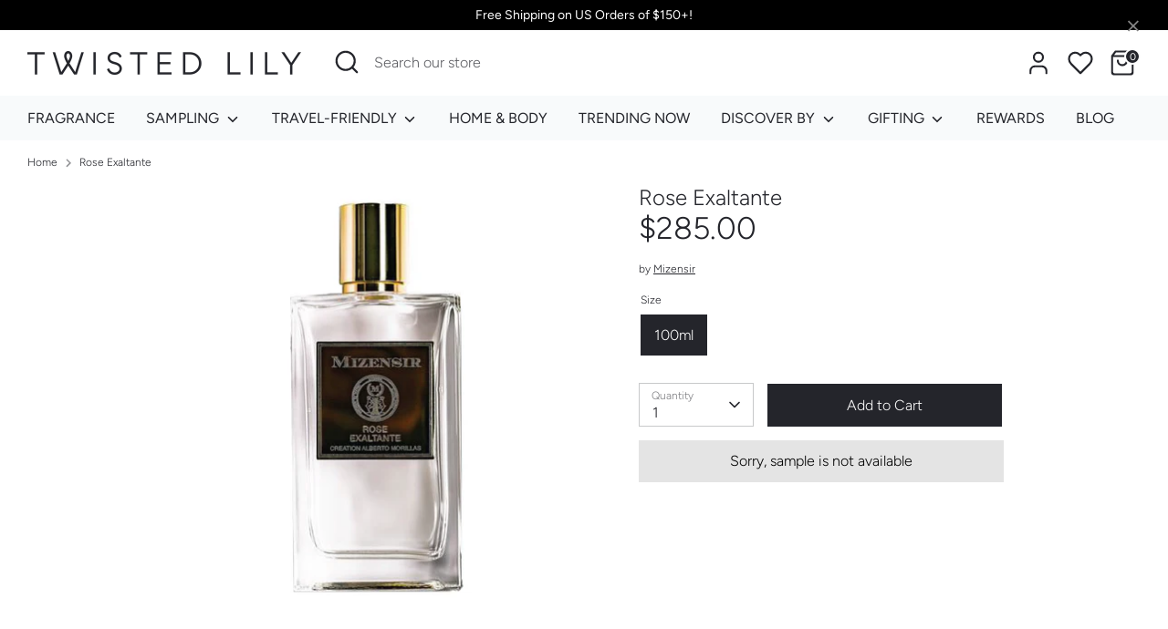

--- FILE ---
content_type: text/javascript; charset=utf-8
request_url: https://twistedlily.com/products/rose-exaltante.js
body_size: 1187
content:
{"id":6565053005882,"title":"Rose Exaltante","handle":"rose-exaltante","description":"\u003cp\u003eTHE FRAGRANCE\u003cbr\u003e“We don’t know each other yet, but I know you won’t be able to live without me from now on. I am going to be your new obsession. You won’t see me coming and first, will only perceive my delicate Bulgarian rose whiff. Then, the pink pepper and the chamomile blue will come along and subtly inebriate your senses with their spicy scent. Some say they surrendered at that very moment, totally taken by those spices to which I have added just enough of styrax and oud wood, to make it more sleek and graceful. I am not like other roses. You can’t pick me. You can not catch me. I am the one who comes to you. My scent is as powerful as woods and salves and hides the musk sensuality which quivers underneath the skin.”\u003cbr\u003e\u003c\/p\u003e\n\u003cp\u003eNOTES\u003cbr\u003eTop: Bulgarian rose oil, Paradisone (floral accord), pink pepper essential oil\u003cbr data-mce-fragment=\"1\"\u003eHeart: Laotian oud wood essence, chamomille oil\u003cbr data-mce-fragment=\"1\"\u003eBase: Honduran styrax essential oil, Muscenone (musk) dextro, Exaltone (musk)\u003cbr\u003e\u003c\/p\u003e","published_at":"2021-06-21T15:31:07-04:00","created_at":"2021-04-28T14:44:24-04:00","vendor":"Mizensir","type":"Fragrance","tags":["Classical","Eau de Parfum","Elegant \u0026 Sophisticated","Feminine","Floral","Full-Bodied Floral","JULYXMAS","Leans Feminine","nonep_cleanout2026","Rose","Sample:rose-exaltante-sample","Spring","SPRING CLEANING","Switzerland","Unisex"],"price":28500,"price_min":28500,"price_max":28500,"available":true,"price_varies":false,"compare_at_price":null,"compare_at_price_min":0,"compare_at_price_max":0,"compare_at_price_varies":false,"variants":[{"id":39316086390842,"title":"100ml","option1":"100ml","option2":null,"option3":null,"sku":"7MIZ MIZREX100","requires_shipping":true,"taxable":true,"featured_image":{"id":28057217302586,"product_id":6565053005882,"position":1,"created_at":"2021-05-20T12:47:15-04:00","updated_at":"2021-05-20T12:47:15-04:00","alt":null,"width":2000,"height":2000,"src":"https:\/\/cdn.shopify.com\/s\/files\/1\/0259\/2797\/4970\/products\/Mizensir_RoseExaltante_100ml.png?v=1621529235","variant_ids":[39316086390842]},"available":true,"name":"Rose Exaltante - 100ml","public_title":"100ml","options":["100ml"],"price":28500,"weight":397,"compare_at_price":null,"inventory_management":"shopify","barcode":"7640105059409","featured_media":{"alt":null,"id":20343643701306,"position":1,"preview_image":{"aspect_ratio":1.0,"height":2000,"width":2000,"src":"https:\/\/cdn.shopify.com\/s\/files\/1\/0259\/2797\/4970\/products\/Mizensir_RoseExaltante_100ml.png?v=1621529235"}},"requires_selling_plan":false,"selling_plan_allocations":[]}],"images":["\/\/cdn.shopify.com\/s\/files\/1\/0259\/2797\/4970\/products\/Mizensir_RoseExaltante_100ml.png?v=1621529235"],"featured_image":"\/\/cdn.shopify.com\/s\/files\/1\/0259\/2797\/4970\/products\/Mizensir_RoseExaltante_100ml.png?v=1621529235","options":[{"name":"Size","position":1,"values":["100ml"]}],"url":"\/products\/rose-exaltante","media":[{"alt":null,"id":20343643701306,"position":1,"preview_image":{"aspect_ratio":1.0,"height":2000,"width":2000,"src":"https:\/\/cdn.shopify.com\/s\/files\/1\/0259\/2797\/4970\/products\/Mizensir_RoseExaltante_100ml.png?v=1621529235"},"aspect_ratio":1.0,"height":2000,"media_type":"image","src":"https:\/\/cdn.shopify.com\/s\/files\/1\/0259\/2797\/4970\/products\/Mizensir_RoseExaltante_100ml.png?v=1621529235","width":2000}],"requires_selling_plan":false,"selling_plan_groups":[]}

--- FILE ---
content_type: text/javascript; charset=utf-8
request_url: https://twistedlily.com/products/rose-exaltante.js
body_size: 1370
content:
{"id":6565053005882,"title":"Rose Exaltante","handle":"rose-exaltante","description":"\u003cp\u003eTHE FRAGRANCE\u003cbr\u003e“We don’t know each other yet, but I know you won’t be able to live without me from now on. I am going to be your new obsession. You won’t see me coming and first, will only perceive my delicate Bulgarian rose whiff. Then, the pink pepper and the chamomile blue will come along and subtly inebriate your senses with their spicy scent. Some say they surrendered at that very moment, totally taken by those spices to which I have added just enough of styrax and oud wood, to make it more sleek and graceful. I am not like other roses. You can’t pick me. You can not catch me. I am the one who comes to you. My scent is as powerful as woods and salves and hides the musk sensuality which quivers underneath the skin.”\u003cbr\u003e\u003c\/p\u003e\n\u003cp\u003eNOTES\u003cbr\u003eTop: Bulgarian rose oil, Paradisone (floral accord), pink pepper essential oil\u003cbr data-mce-fragment=\"1\"\u003eHeart: Laotian oud wood essence, chamomille oil\u003cbr data-mce-fragment=\"1\"\u003eBase: Honduran styrax essential oil, Muscenone (musk) dextro, Exaltone (musk)\u003cbr\u003e\u003c\/p\u003e","published_at":"2021-06-21T15:31:07-04:00","created_at":"2021-04-28T14:44:24-04:00","vendor":"Mizensir","type":"Fragrance","tags":["Classical","Eau de Parfum","Elegant \u0026 Sophisticated","Feminine","Floral","Full-Bodied Floral","JULYXMAS","Leans Feminine","nonep_cleanout2026","Rose","Sample:rose-exaltante-sample","Spring","SPRING CLEANING","Switzerland","Unisex"],"price":28500,"price_min":28500,"price_max":28500,"available":true,"price_varies":false,"compare_at_price":null,"compare_at_price_min":0,"compare_at_price_max":0,"compare_at_price_varies":false,"variants":[{"id":39316086390842,"title":"100ml","option1":"100ml","option2":null,"option3":null,"sku":"7MIZ MIZREX100","requires_shipping":true,"taxable":true,"featured_image":{"id":28057217302586,"product_id":6565053005882,"position":1,"created_at":"2021-05-20T12:47:15-04:00","updated_at":"2021-05-20T12:47:15-04:00","alt":null,"width":2000,"height":2000,"src":"https:\/\/cdn.shopify.com\/s\/files\/1\/0259\/2797\/4970\/products\/Mizensir_RoseExaltante_100ml.png?v=1621529235","variant_ids":[39316086390842]},"available":true,"name":"Rose Exaltante - 100ml","public_title":"100ml","options":["100ml"],"price":28500,"weight":397,"compare_at_price":null,"inventory_management":"shopify","barcode":"7640105059409","featured_media":{"alt":null,"id":20343643701306,"position":1,"preview_image":{"aspect_ratio":1.0,"height":2000,"width":2000,"src":"https:\/\/cdn.shopify.com\/s\/files\/1\/0259\/2797\/4970\/products\/Mizensir_RoseExaltante_100ml.png?v=1621529235"}},"requires_selling_plan":false,"selling_plan_allocations":[]}],"images":["\/\/cdn.shopify.com\/s\/files\/1\/0259\/2797\/4970\/products\/Mizensir_RoseExaltante_100ml.png?v=1621529235"],"featured_image":"\/\/cdn.shopify.com\/s\/files\/1\/0259\/2797\/4970\/products\/Mizensir_RoseExaltante_100ml.png?v=1621529235","options":[{"name":"Size","position":1,"values":["100ml"]}],"url":"\/products\/rose-exaltante","media":[{"alt":null,"id":20343643701306,"position":1,"preview_image":{"aspect_ratio":1.0,"height":2000,"width":2000,"src":"https:\/\/cdn.shopify.com\/s\/files\/1\/0259\/2797\/4970\/products\/Mizensir_RoseExaltante_100ml.png?v=1621529235"},"aspect_ratio":1.0,"height":2000,"media_type":"image","src":"https:\/\/cdn.shopify.com\/s\/files\/1\/0259\/2797\/4970\/products\/Mizensir_RoseExaltante_100ml.png?v=1621529235","width":2000}],"requires_selling_plan":false,"selling_plan_groups":[]}